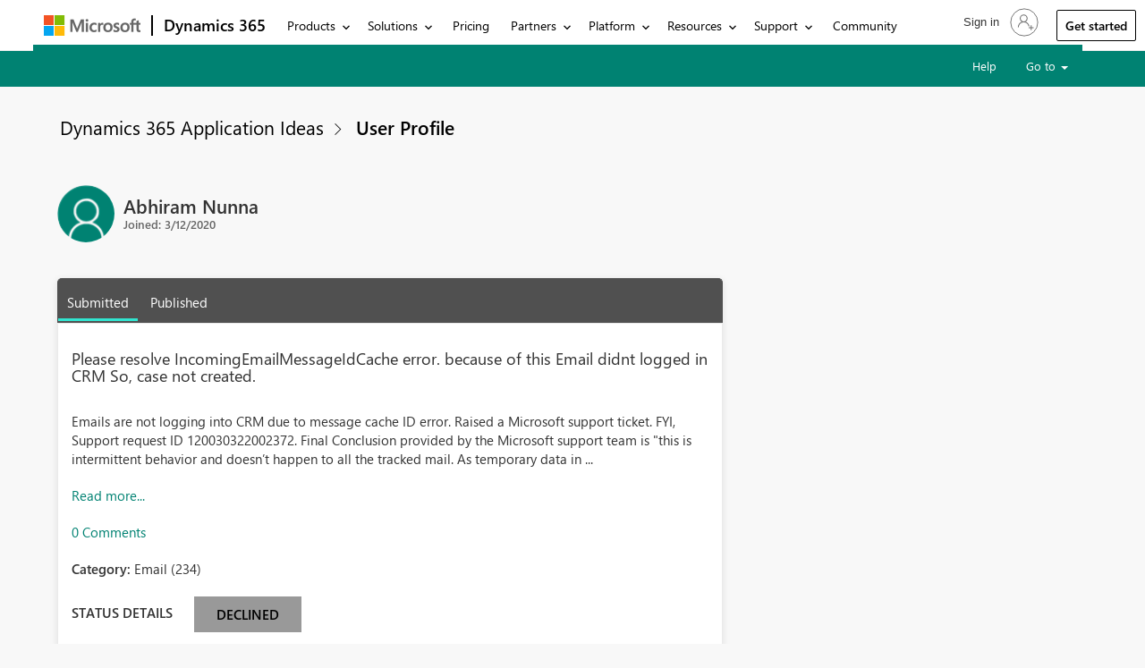

--- FILE ---
content_type: text/css; charset=utf-8
request_url: https://experience.dynamics.com/insider.css?1645424917000
body_size: 2694
content:
#insider-legal {
	font-size: 14px;
	max-height: 500px;
	overflow-y: scroll;
	border: 1px solid #ddd;
	padding: 20px;
}

body {
	font-family: "Segoe UI","Segoe UI Web Regular","Segoe UI Symbol","Helvetica Neue","BBAlpha Sans","S60 Sans",Arial,sans-serif;
}

.container {
	width:90%;
	max-width:1600px;
	padding:0;
}

@media(max-width:898px) {
  .section-landing .container {
  	padding-top: 50px;
  }
  .section-landing .row > div .section-landing-heading {  	
	font-size: 3.5rem;
  }
 .section-landing-heading,
 .section-landing-sub-heading,
 .section-text {
 	width:90% !important;
 	position:relative;
 }
 .triangles-container {
 	display: none;
 }
}

.navbar-insider {
	background-color:rgba(0, 0, 0, 0.0) !important;
	display: none;
}

#meControl {
	font-family: "Segoe UI","Segoe UI Web Regular","Segoe UI Symbol","Helvetica Neue","BBAlpha Sans","S60 Sans",Arial,sans-serif;
    font-size: 86%;
}

#meControl .dropdown-menu {
	font-size:14px;
}

#meControl > a {
	padding: 0 10px;
	line-height: 48px;
	display: block;
}

.theme-dark .dropdown-menu {
	background-color: #1a1a1a;
}

.theme-dark .dropdown-menu>li>a:focus, .theme-dark .dropdown-menu>li>a:hover {
    background-color: #262626;
}

#user-links {
	display: none;
}

.panel-success>.panel-heading,.actions .btn-primary {
    color: #000;
    background-color: #00b7c3;
    border-color: #00b7c3;
}
#searchbtn{
	border: 1px 1px 1px 0;
	border-style:solid;
	border-color:#ccc
}

.tab-content,#feedbacksummary{
	margin: 0 0 20px 0;
}
.tab-content-list{
  margin:20px 0 15px 0;
}
#createcomment{
	background-color:#002050;
	color:white;
	cursor:pointer;
	border-color:#002050;
}
#createcomment span{
	color:white
}
#createcomment span:hover{
	color:#00b7c3
}
#createcomment a:hover{
	text-decoration:none     
}
.actions .btn-primary:hover{
	background-color:#002050;
	color:white;
	border-color:#002050;
}

.page_section {
	max-width: 1920px;
	margin: 0 auto;
}

.page_section .row {
	padding-bottom: 0 !important;
}

.page_section h1 {
	font-size: 2em !important;
	font-weight: 400 !important;
}

.triangles-container {
	overflow:hidden; 
	position:absolute; 
	bottom:0; 
	width:100%;
}

.triangles-container img {
	width:100%;
	height:auto;
}

.blue-container {
	position: relative;
    padding-bottom: 145px;
    color: #FFFFFF;
    background: #002050;
    text-align: center;
}

.blue-container h2 {
	color: #fff !important;
}

.teal-container {
	background-color: #0da5b3;
    text-align: center;
    position: relative;
    padding: 0 4% 55px 4%;
    margin-top: -1px;
}

.teal-container h2 {
	color: #000;
}

.gray-container {
	position: relative;
	padding-bottom: 145px;
	color: #000;
	background: #F1F1F1;
	/* text-align: center; */
}

.section-insider-landing {
    background: linear-gradient(rgba(0, 0, 0, 0.6), rgba(0, 0, 0, 0.6)), url(/hero-2.jpg) no-repeat center;
    background-size: cover;
}

.section-text {
	position:absolute;
	top: 30%;
	text-align: left;
	transform: translateY(-30%);
	width: 40%;
	color: #fff;
	z-index:1;
}

.section-text .btn {
	margin-top: 10px !important;
}

.section-text h4 {
	color: #fff;
}

.section-text .list-group-item {
	background-color: transparent;
	border: 0;
	padding: 5px 0;
	/* border-top: 1px solid #666666; */
}

.section-text .list-group-item a {
	color: #fff;
	text-decoration: underline;
	font-weight: 700;
}

.section-text .list-group-item .content-metadata {
	margin-left:2px;
}

.section-text .list-group
.section-text .btn {
	margin-top: 0 !important;
}

.page_section .btn {
	margin-top: 10px !important;
}

.page_section .btn-block {
	padding: 20px;
}

.dashboard-side .btn-block{
	padding:9px;
}

a.home-link-tile {
	padding: 40px 20px;
	font-size: 15px;
	font-weight: 500;
	display: block;
	font-family: "Segoe UI","Segoe UI Web Regular","Segoe UI Symbol","Helvetica Neue","BBAlpha Sans","S60 Sans",Arial,sans-serif;
}

a.home-link-tile .glyphicon {
	display: block;
	font-size: 28px;
	padding-bottom: 10px;
}

 .blue-container a.home-link-tile {
 	margin-top: 25px;
 }

.blue-container a.home-link-tile {
	background-color:rgba(255, 255, 255, 0.10);
	color: #fff;
	text-decoration: none;
}

.blue-container a.home-link-tile:hover {
	background-color:rgba(255, 255, 255, 0.15);
	color: #fff
	text-decoration: none;
}

.navbar-nav {
    float: none;
    margin: auto auto;
    clear: both;
}

h2.c-heading-2 {
    font-size: 46px !important;
    line-height: 56px;
    padding: 37px 0 3px;
    letter-spacing: -.01em;
    font-weight: 100;
}

.featureBlock .icon-container{
	text-align:center;
}

.featureBlock .icon-container img{
	height:4.5em;
}

.featureBlock .heading
{
    font-size: 20px;
    line-height: 24px;
    padding: 35px 0 5px;
    font-weight: 200;
	text-align:center;
}
.featureBlock .text
{
    font-size: 15px;
    line-height: 20px;	
	text-align:center;
}  

.navbar-toggle {
    background-color: #00b7c3;
}
.navbar-inverse .navbar-toggle:hover, .navbar-inverse .navbar-toggle:focus {
    background-color: #fff;
}
.navbar-inverse .navbar-toggle .icon-bar {
    background-color: #002050;
}

.featureBlock {
	width: 80%;
	margin: 0 auto;
	margin-bottom:30px;
}

.feature-2{
    background-color: #80dbe1;
    margin: 0px 0px 54px 0px;
    position: relative;
    text-align: center;
    padding: 30px 22px 10px;
    margin-top: 50px;
}

.feature-2 .img-ctn{
	position: absolute;
    top: -50px;
    left: 0%;
    width: 100%;
    text-align: center;
}

.feature-2 .img-ctn img{
	width:100px;
	height:100px;
}

.feature-2 .heading{
    line-height: 20px;
    padding: 12px 0 0;
    margin-top: 10px;
	font-size:13;
}

.feature-2 hr{
	width: 70%;
    border: 1px solid #0078D7;
    border-top-width: 0px;
}
.feature-2 .text{
	min-height:60px;
	font-size: 12px;
}

.sub-heading {
    font-weight: 200;
    /* width: 60%; */
    /* margin: 0 auto; */
    padding: 30px 0;
}

.dashboard-side h4 {
	margin: 20px 0;
	border-bottom: 2px solid #666;
	padding-bottom: 5px;
}

.dashboard-feedback-panel {

margin: 25px 0;
}

.dashboard-feedback-panel > h4 {
	margin-bottom:5px;
}

.dashboard-feedback-panel .list-group {
	margin:0;
	padding:0;
}

.dashboard-feedback-panel .list-group-item {
	background-color: transparent;
	border: none;
	padding: 10px;
}

.dashboard-feedback-panel .list-group-item:hover {
	background-color: rgba(0,0,0,0.05);
}

.dashboard-feedback-panel .list-group-item h4 {
	border-bottom-color: #ccc;
	font-weight: 400;
	margin:0 0 5px;
	font-size: 16px;
	color: #0078D7;
}

.dashboard-feedback-panel .list-group-item abbr {
	margin-bottom:5px;
	display: inline-block;
	border:none;
}

.dashboard-forum-panel .panel-default > .panel-heading {
	background-color: #002050;
}

.dashboard-side-forum-panel .panel-default > .panel-heading {
	background-color: #00b7c3;
}

.dashboard-forum-panel .panel-default > .panel-heading h4 {
	color: #fff;
}

a {
	color: #0078D7;
}


.dashboard-program-panel .btn {
	margin: 0 !important;
}

.dashboard-program-panel .list-group-item {
	margin-bottom:10px;
}

.dashboard-program-panel .list-group-item-text {
	font-size: 13px;
}

.dashboard-program-panel .list-group h4 .label {
	font-size: 12px;
	float: right;
}

.dashboard-program-panel .search-panel {
	margin-bottom:10px;
}

.panel-success>.panel-heading,
    .actions .btn-primary {
        color: #000;
        background-color: #00b7c3;
        border-color: #00b7c3;
    }
    .comments,.addcomments{
      background-color:white;
      padding:20px
    }
    
    .feedback-filter .input-group{
      width:100%;
    }
    
    .add-a-comment{
      height: 50px;
      background-color: white;
      color: #06206d;
    }
    
    .addcomments-btn{
     background-color:white;
     padding:0 20px 20px 20px;
    }
    
    .addcomments{
      margin:0 0 15px 0;
      display:none;
    }
    #searchbtn {
        border: 1px 1px 1px 0;
        border-style: solid;
        border-color: #ccc
    }
    .tab-content,
    #feedbacksummary {
        margin: 0 0 20px 0;
        overflow:hidden;
    }
    .tab-content-list {
        margin: 20px 0 15px 0;
    }
    #createcomment {
        background-color: #002050;
        color: white;
        cursor: pointer;
        border-color: #002050;
    }
    #createcomment span {
        color: white
    }
    #createcomment span:hover {
        color: #00b7c3
    }
    #createcomment a:hover {
        text-decoration: none
    }
    .actions .btn-primary:hover {
        background-color: #002050;
        color: white;
        border-color: #002050;
    }
    .insider-page-header h1 {
        font-size: 62px;
        margin: 0 0 25px 0;
    }
    .breadcrumb>li+li:before {
        content: " / ";
        padding: 0 5px;
        color: #666;
    }
    .tab-content {
        background-color: white !important;
        margin: auto;
        padding: 20px;
    }
    .breadcrumb .active {
        color: #00829b;
    }
    a {
        color: #00748b;
    }
    a:hover {
        color: #00829b;
    }
    .container-fluid {
        background-color: white;
    }
    .tab-content {
        min-height: 350px;
    }
    .tab-list {
        min-width: 150px;
        text-align: center;
        font-size: 16px;
    }
    .tab-list a {
        color: #666;
        border: 0px;
        margin: 0 !important;
    }
    .modal-dialog {
        width: 70%
    }
    .modal-body {
        padding: 0 30px 0 30px;
    }
    .nav-tabs>li.active>a,
    .nav-tabs>li.active>a:hover,
    .nav-tabs>li.active>a:focus {
        background-color: transparent !important;
        border-bottom: 4px solid #00b7c3 !important;
        color: #00b7c3 !important;
        cursor: pointer !important;
        border: 0;
    }
    .nav-tabs>li>a:hover {
        background-color: transparent !important;
        border-bottom: 4px solid #717171 !important;
    }
    .nav-tabs>li>a {
        border: 0;
    }
    #feedbacksummary {
        margin: 15px 0 20px 0;
    }
    #feedback-search {
        margin: 25px 0px 25px 0px;
        padding: 20px 20%;
    }
    .tab-list a:active {
        background-color: transparent;
    }
    .breadcrumb {
        background-color: transparent;
    }
    #query,
    #searchbtn {
        height: 40px
    }
    .nav-tabs {
        border-bottom: none;
    }
    .btn-create-form,
    .voting-well a.active,
    .actions .btn-primary,
    .load-more-btn:hover,
    .load-more-btn:focus,
    .load-more-btn:active{
        background-color: #008272;
        border-color: #008272;
        color: white;
    }
    .btn-create-form:hover,
    .btn-create-form:focus,
    .btn-create-form:active,
    .voting-well a.active:hover,
    .actions .btn-primary:hover,
    .actions .btn-primary:focus,
    .actions .btn-primary:active,
    .load-more-btn{
        background-color: #00665a;
        border-color: #00665a;
        color: white;
    }
    .voting-well {
        border: none;
        margin-top: 0;
        padding: 4px 0;
        text-align: center;
        width: 44px;
        float: left;
    }
    #loader{
      display:none;
    }
    
    #loader {
  position: absolute;
  left: 50%;
  top: 50%;
  z-index: 1;
  width: 75px;
  height: 75px;
  margin: -25px 0 0 -25px;
  border: 6px solid #f3f3f3;
  border-radius: 50%;
  border-top: 6px solid #002050;
  width: 45px;
  height: 45px;
  -webkit-animation: spin 2s linear infinite;
  animation: spin 2s linear infinite;
}

@-webkit-keyframes spin {
  0% { -webkit-transform: rotate(0deg); }
  100% { -webkit-transform: rotate(360deg); }
}

@keyframes spin {
  0% { transform: rotate(0deg); }
  100% { transform: rotate(360deg); }
}

/* Add animation to "page content" */
.animate-bottom {
  position: relative;
  -webkit-animation-name: animatebottom;
  -webkit-animation-duration: 1s;
  animation-name: animatebottom;
  animation-duration: 1s
}

@-webkit-keyframes animatebottom {
  from { bottom:-100px; opacity:0 } 
  to { bottom:0px; opacity:1 }
}

@keyframes animatebottom { 
  from{ bottom:-100px; opacity:0 } 
  to{ bottom:0; opacity:1 }
}
    
    .well .btn-default {
        border: transparent;
    }
    .idea-container {
        margin: 0 0 20px 62px;
    }
    .well {
        background-color: transparent;
        box-shadow: none;
    }
    .voting-well a {
        margin: 0;
    }
    
    .filter-tab{
      margin:0;
      border-bottom:1px solid;
    }
    
    .add-a-comment{
      margin-bottom:20px;
    }
    
    .text-indent{
      text-indent: 20px;
    }
    
    #filter-clear-text:hover{
      cursor:pointer;
    }
    #filter-clear{
      display:none;
    }
    
    #filter-clear-btn {
  border-radius: 4px;
  background-color: #002050;
  border: none;
  color: #FFFFFF;
  text-align: center;
  font-size: 15px;
  transition: all 0.5s;
  cursor: pointer;
  margin: 5px;
}

#filter-clear-btn span {
  cursor: pointer;
  display: inline-block;
  position: relative;
  transition: 0.5s;
}

#filter-clear-btn span:after {
  content: 'X';
  position: absolute;
  opacity: 0;
  top: 0;
  right: -20px;
  transition: 0.5s;
}

#filter-clear-btn:hover span {
  padding-right: 25px;
}

#filter-clear-btn:hover span:after {
  opacity: 1;
  right: 0;
}
    
    
    
    @media only screen and (max-width: 990px) {
        .insider-page-header h1 {
            font-size: 46px;
        }
        .tab-list {
            min-width: 100px;
            font-size: 14px;
        }
        #feedback-search {
            padding: 0;
        }
        .category-filter,
        .feedback-filter .input-group {
            margin: 0 0 20px 0;
        }
        #filter-clear{
        margin-bottom:20px;
        }
    }
    @media (max-width: 767px) {
        .breadcrumb {
            display: none;
        }
    }

--- FILE ---
content_type: text/css; charset=utf-8
request_url: https://experience.dynamics.com/ideas/ideas.css?1634632830000
body_size: 3324
content:
.mscom-header {
 height: 50px;
}

.container {
  margin-top: 10px;
  padding-right: 15px;
  padding-left: 15px;
  font-family: wf_segoe-ui_normal,"Segoe UI","Segoe WP",Tahoma,Arial,sans-serif;
}

ul.ideas li:nth-child(odd){
  clear:both;
}

li a {
  margin-left: 0;
}

.breadcrumb > li a, .breadcrumb > li a:hover {
    color: #0EBCF8;
}

.breadcrumb > .active {
    font-weight: normal;
}

.form-search input[type="text"] {
    font-size: 18px;
    font-style: italic;
    font-weight: 300;
    -webkit-appearance: none;
}

.nav-tabs>li.active>a,
.nav-tabs>li.active>a:hover,
.nav-tabs>li.active>a:focus {
  background-color: #fff !important;
  border-bottom: 1px solid transparent !important;
  color: #555 !important;
  cursor: default !important;
}
.nav-tabs>li>a:hover {
  background-color: #fff !important;
  border-bottom: 1px solid transparent !important;
}

.bottom-break,
.ideas-nav {
	margin-bottom: 20px;
}

.validation-summary-valid {
	display: none;
}

.filter-dropdown {
	float: right!important;
}

.voting-well {
	float: left;
	margin-top: 6px;
	padding: 9px 0;
	text-align: center;
	width: 44px;
}

.voting-well h4 {
	margin: 5px 0;
}

div.modal-vote {
	display: none;
	width: auto !important;
	margin: 0 !important;
}

.modal-backdrop {
	opacity: 0.1 !important;
	filter:alpha(opacity=10) !important;
}

.idea-container {
	margin: 0 0 20px 62px;
}

.idea-container > h2 {
	margin: 0;
}

.idea-container > h3 {
	font-size: 18px;
	/*line-height: 30px;
	margin: 0;*/
}

#create-idea,
#comments,
#ideas > li {
	clear: both;
}

#comments > ul > li {
	margin-bottom: 20px;
}

.user-idea-details {
	display: inline-block;
	margin-bottom: 3px;
}

@font-face {
  font-family: 'wf_segoe-ui_Semibold';
  src: url('//c.s-microsoft.com/static/fonts/segoe-ui/west-european/Semibold/latest.eot');
  src: local("Segoe UI Semibold"),local("Segoe Semibold"),local("Segoe WP Semibold"),url('//c.s-microsoft.com/static/fonts/segoe-ui/west-european/Semibold/latest.eot?#iefix') format('embedded-opentype'), url('//c.s-microsoft.com/static/fonts/segoe-ui/west-european/Semibold/latest.woff') format('woff'), url('//c.s-microsoft.com/static/fonts/segoe-ui/west-european/Semibold/latest.ttf') format('truetype'), url('//c.s-microsoft.com/static/fonts/segoe-ui/west-european/Semibold/latest.svg#web') format('svg');
  font-weight: normal;
  font-style: normal; 

}
body {
    padding-top: 0px;
}

.notfirst {
    border-left: 1px solid;
    padding-left: 8px;
}

.page-heading {
    margin-bottom: 0;
	font-size: 3.12em;
	vertical-align: baseline;
}

.container .row .page-heading .container {
	padding-left: 0;
}

.btn, .panel, 
.table, .label, 
.form-control, 
.nav-tabs>li>a
{
	border-radius: 0;
}

.page-header {
	border-bottom: none;
	margin-bottom: 0;
}
.page-copy {
    margin-bottom:20px;
}
.msip-logo {
    margin-top:20px;
}
.navbar-default .navbar-nav>li>a {
    color: #fff;
}

.navbar-default .navbar-nav>.active>a,
.navbar-default .navbar-nav>.active>a:focus,
.navbar-default .navbar-nav>.active>a:hover,
.navbar-default .navbar-nav>li>a:focus,
.navbar-default .navbar-nav>li>a:hover{
    color:#337ab7;
    text-decoration:none;
    background-color:transparent
}

.breadcrumb {
	background-color: white;
	padding-left: 0;
    margin-top:30px;
}
.notifications {
     font-size:18px;
}
.navbar {
    min-height:0;
}

.navbar-default {
    background-color:transparent;
    border-color:transparent;
}
navbar-fixed-top {
    top:auto;
}

.panel-default > .panel-heading {
	background-color: #232122;
	color: #ffffff;
}

.masthead{
    padding-bottom:10px;
    height:150px;
    background: url(~/header-bkgrnd.png);
    background-repeat:no-repeat;
    background-position: center top;
    background-size:cover;
}

.navbar-header h3, 
.masthead h3 {
    color:#fff;
    margin-bottom:0;
    font-weight:400;
}
.toolbar {
    margin-right:-15px;
}
.toolbar .avatar {
    margin-top:24px;
}
.toolbar .btn-default, 
.toolbar .btn-primary {
    background-color:transparent;
    border-color:transparent;
    color:#fff;
    text-transform:uppercase;
}
.dropdown-menu {
    z-index:10000;
}
.fa-sign-in, 
.fa-sign-out {
    display: none;
}
.navbar-toggle {
    margin-top:20px;
}
.navbar-fixed-top {
    position:relative; /* running static on desktop and fixed on smaller devices */
    }
.primary-nav {
    position:relative;
    text-transform:uppercase;
}
.primary-nav ul {
    position: absolute;
    top: -78px;
    right: -15px;
}
.primary-nav .nav > li > a, 
.primary-nav .nav > li > a {
    color:#fff;
    padding: 0 18px;
    border-right:1px solid #fff;
    font-size:16px;
}
.primary-nav .nav > li.active a {
    color:#0EBCF8;
}
.primary-nav .nav > li > a:focus, 
.primary-nav .nav > li > a:hover {
    background-color:transparent;
}
.primary-nav .nav > li:last-child > a {
    padding: 0 15px 0 18px;
    border-right:transparent;
}

.navbar-default .navbar-toggle:focus, 
.navbar-default .navbar-toggle:hover {
    background-color: transparent;
}
.panel {
    background-color:transparent;
    -webkit-box-shadow: none;
    box-shadow: none;
}
.panel-body {
        padding: 15px 0;
}
.panel-default {
    border-color:transparent;
}
img#toggle-show-img,
img#toggle-hide-img {
    cursor:pointer;
}
a.btn-primary[href="#add-comment"] {
    margin-top:5px;
}
/* ideas, forum */
.hero-ideas, 
.hero-forum {
    width: 100%;
    height: 410px;
    position: absolute;
    background: url(~/msip-banner_msIdeas.jpg);
    background-size: cover;
    background-position:bottom left;
    background-repeat: no-repeat;
    left: 0;
    top: 0;
    z-index: -1;
}
.hero-ideas:after, 
.hero-forum:after {
    clear:both;
}
.hero-forum {
    background-size: cover;
    background-repeat: no-repeat;
    /*top:80px;*/
}
.hero-ideas:first-of-type + div, 
.hero-forum:first-of-type + div {
    color:#fff;
    height:320px;
    font-size:1.3em;
    display: -webkit-box; /* OLD - iOS 6-, Safari 3.1-6 */
    display: -moz-box; 
    display: -ms-flexbox; /* TWEENER - IE 10 */
    display: -webkit-flex;
    display:flex;
    -webkit-box-align: center;
    -webkit-flex-align: center;
    -ms-flex-align: center;
    -webkit-align-items: center;
    align-items:center;
}
.hero-forum:first-of-type + div {
    height:318px;
}
.hero-ideas:first-of-type + div h1,
.hero-forum:first-of-type + div h1 {
    font-size: 1em!important;
    text-transform: uppercase!important;
    font-weight: 400!important;
    color: #fff!important;
    padding: 0;
    margin: 0;
}

.hero-ideas:first-of-type + div .page-heading, 
.hero-forum:first-of-type + div .page-heading,
.hero-ideas:first-of-type + div .page-header, 
.hero-forum:first-of-type + div .page-header {
     margin:0;
     padding:0;
}
.form-control {
    box-shadow: none;
}
.form-control:focus {
    border-color:#ccc;
    outline:none;
    -webkit-box-shadow: none;
    outline-color:transparent;
    box-shadow: none;
}

.form-search .input-group, 
.form-search input {
    max-width:540px;
    z-index:0;
}
.hero-ideas:first-of-type + div .form-search .input-group, 
.hero-ideas:first-of-type + div .form-search input {
    margin:0 auto;
}
.form-search input[type="text"] {
    font-size:18px;
    font-style:italic;
    font-weight:300;
    -webkit-appearance: none;
}
.form-search .btn-default {
    background-color:#fff;
    border-top:1px solid #ccc;
    border-right:1px solid #ccc;
    border-bottom:1px solid #ccc;
    border-left:transparent;
}
form .control-label {
    font-weight:400;
}
.search-results h2, 
.search-results h3 {
    font-size:24px;
    font-weight:400;
}
.search-results h3,
.activity-list h3 {
    font-size:18px;
}
.btn-primary, 
.btn-info {
    background-color: #0ebcf8;
    color: #fff;
    text-transform: uppercase;
    border-color:transparent;
}
.btn-primary:hover, 
.btn-info:hover {
    background-color: #31aad7;
    color: #fff;
    border-color:transparent;
}

.list-group-item.active, 
.list-group-item.active:focus, 
.list-group-item.active:hover {
    background-color: #0ebcf8;
    border-color: #0ebcf8;
}
.voting-well {
	border: none;
    margin-top:0;
    padding:4px 0;
}
.well {
    background-color:transparent;
    box-shadow:none;
}
.well h4 {
    font-size:16px;
    color:#03749c;
    font-weight:400;
}
.well .btn-default {
    border:transparent;
}
.well .fa {
    font-size: 15px;
    color: #9e9e9e;
}
.well .btn-info .fa {
    color:#fff;
}
.ideas.list-unstyled {
    margin-left:-15px;
    margin-top:35px;
}
.ideas.list-unstyled li {
     padding-bottom:50px;
}
.votes-tracking>div {
    padding:20px;
    background-color:#03749c;
    text-align:center;
    max-width:177px;
    margin:0 10px 10px 0;
}
.votes-tracking div a {
    color:#fff;
}
.votes-tracking div div {
    font-size: 4em;
    font-weight:300;
    color:#fff;
}
.panel>.list-group .list-group-item {
    border-bottom:none;
}
.sidebar {
    background-color:#fcfcfc;
}
.sidebar .ql-header {
    margin-left:15px;
    padding-top:20px;
    font-size:21px;
}
.sidebar .ql-header.list-group-item-heading {
    padding-top:0;
}
.clear-right {
    clear:right;
}
.badge {
    background-color:#03749c;
}
ul.no-indent {
    padding-left:20px;
    margin-top:35px;
}

.table>tbody>tr>td, .table>tbody>tr>th, .table>tfoot>tr>td, .table>tfoot>tr>th, .table>thead>tr>td, .table>thead>tr>th {
    border-top: transparent;
}
.microsoft-blue-background {
	line-height: 1.1;
}

.microsoft-blue-background a, 
.microsoft-blue-background a:active, 
.microsoft-blue-background a:hover, 
.microsoft-blue-background a:focus, 
.microsoft-blue-background a:visited{
	color: #002050;
	text-decoration: underline;
}

.idea-show-more a, 
.idea-show-more a:active, 
.idea-show-more a:hover, 
.idea-show-more a:focus, 
.idea-show-more a:visited{
	color: #002050;
}

.idea-copy, .idea-partial-text {
  max-height: 68px; /* 4.2em; exactly three lines */
  overflow: hidden;
  width: 100%;
}

abbr[data-original-title],abbr[title]
{
	text-decoration: none;
}

.idea-signin {
	margin-bottom: 16px !important;
}

.pagination>.active>a, 
.pagination>.active>a:focus, 
.pagination>.active>a:hover, 
.pagination>.active>span, 
.pagination>.active>span:focus, 
.pagination>.active>span:hover {
    color: #1a1a1a;
    background-color: transparent;
    border-color: transparent;
}
.pagination>li>a, 
.pagination>li>span {
    border: transparent;
}
.footer {
    background-color:#1a1a1a;
    color:#fff;
}
.footer #bottomblocks {
     margin-top: 40px; 
     margin-bottom: 250px;
}
.footer #bottomblocks div {
    margin-top:20px;
}
.footer a {
    color:#fff;
}
.footer h3 {
    font-weight:300;
    font-size:1.57em;
}
.footer #links {
    background-color:#000;
    padding:4px 0;
    color:#9a9a9a;
    font-size:14px;
}
.footer #links a, .footer .social-icons a {
    color:#9a9a9a;
}
.footer .social-icons {
    padding: 30px; 
    margin-left:auto;
    margin-right:auto;
}
.footer .social-icons img {
    padding: 0 7px;
}
.footer .social-icons:first-child div {
    text-align:right;
}
.footer .social-icons:last-child div {
    text-align:left;
    padding-top:4px;
}
a {
    color:#0EBCF8;
}
a:hover {
    color:#31AAD7;
}
.btn-primary a {
    color:#fff;
}
.btn-primary a:hover {
    text-decoration:none;
}
a#categorylink {
    color:#333;
}
.navbar-left h3 a, .masthead h3 a {
    color:#fff;
}
.navbar-left h3 a:hover, .masthead h3 a:hover {
    text-decoration:none;
}
.footer #bottomblocks a:hover {
    color:#fff;
    text-decoration:none;
}
.header-navbar {
        z-index:1000;
    }
ul.ideas h3
{
	font-size:1.5em;
}
@media (max-width: 991px) { /* trigger collapsed menu early to allow for additional nav items */

    .header-navbar .username {
        display: inline-block;
        text-transform: uppercase;
    }

    .navbar-header {
        margin-left: 0;
        margin-right: 0;
        float: none;
    }

    .navbar-toggle {
        display: block;
    }

    .navbar-collapse.collapse {
        display: none !important;
    }

    .navbar-nav {
        float: none !important;
        margin: 7.5px -15px;
        font-size:14px;
    }

    .navbar-default .navbar-collapse {
        border-top: 1px solid #e7e7e7;
    }

    .navbar-collapse {
        margin-top: 10px;
        padding-left: 0;
    }
    .navbar-collapse .navbar-left {
        text-transform:uppercase;
    }
    .navbar-nav > li {
        float: none;
    }
    .navbar-nav > li:first-child {
        margin-bottom:5px;
    }
    .navbar-nav > li > a {
        padding-top: 10px;
        padding-bottom: 10px;
    }

    .collapse.in {
        display: block !important;
    }

    .navbar-header {
        margin-left: 0;
        padding-bottom: 20px;
    }
   
    .navbar-default .navbar-nav>.open>a, .navbar-default .navbar-nav>.open>a:focus, .navbar-default .navbar-nav>.open>a:hover {
        color: #fff;
        background-color: transparent;
    }
    .navbar-nav .open .dropdown-menu>li>a {
        color: #fff;
        text-transform:uppercase;
         line-height: 20px;
         padding: 10px 15px 10px 25px;
    }
    .primary-nav {
        clear:both;
    }
    .primary-nav ul {
        position: relative;
        top:0;
        width:90%;
        margin-left:-15px;
    }
    .primary-nav {
        margin:0 0 0 -10px;
    }
    .primary-nav .nav > li, .primary-nav .nav > li {
        padding-bottom:5px;
    }
    .primary-nav .nav > li > a, .primary-nav .nav > li > a {
       border-right:transparent;
    }
    .navbar-fixed-top {
        position:fixed;
    }
    .primary-nav .nav > li > a, .primary-nav .nav > li > a {
        padding:10px;
        font-size:14px;
        border-right:transparent;
    }
    .primary-nav .nav > li:last-child > a {
        padding:10px 15px 0 10px;
    }
    .navbar-default {
        background-color:#232122;
    }
    div.hero-forum[style="background-image:url('~/social-engagement.jpg')"] { 
        background-position: center center;
    }
}

@media (max-width: 991px) and (max-device-width: 991px){
        .dropdown-menu {
        position: relative;
        background-color: transparent;
        -webkit-background-clip: padding-box;
        background-clip: padding-box;
        border: 1px solid transparent;
        border-radius: 0;
        -webkit-box-shadow: none;
        box-shadow: none;
    }

    .dropdown-menu .divider {
        display: none;
    }

    .dropdown-menu > li:hover, .dropdown-menu > li > a:focus, .dropdown-menu > li > a:hover {
        color: #fff;
        background-color: transparent;
        text-decoration: none;
    }
    .dropdown-menu > li > a:hover {
        color:#337ab7;
    }
}

@media (max-width:768px) {
    .votes-tracking>div {
        max-width:165px;
    }
}
@media (max-width:767px) {
    .container>.navbar-header {
        margin-left:-15px;
        margin-right:-15px;
    }
    .navbar-default {
        background-color: #232122;
    }
    
    .navbar-default .navbar-collapse {
        border-top: 1px solid #e7e7e7;
        margin-left:-15px;
    }  
    .navbar-left {
        margin-left:15px;
    }
    .navbar-nav {
        float: none!important;
        margin: 7.5px 0;
    }
    .primary-nav {
        margin:0 0 0 5px;
    }
    .hero-ideas:first-of-type + div h1, 
    .hero-forum:first-of-type + div h1 {
        font-size:.7em;
    }
    .hero-ideas, 
    .hero-forum {
        background-position: -300px -80px;
    }
    div.hero-forum[style="background-image:url('~/social-engagement.jpg')"] { 
        background-position: center -80px;
    } 
    .hero-forum:first-of-type + div {
        height:250px;
    }

    .hero-ideas:first-of-type + div {
        height:280px;
    }
    .hero-ideas:first-of-type + div p {
        font-size:.8em;
    }
    .navbar-collapse .navbar-left {
        padding-bottom:0;
        text-transform:uppercase;
        margin-left:0;
    }
    .navbar-default .navbar-nav>.open>a, .navbar-default .navbar-nav>.open>a:focus, .navbar-default .navbar-nav>.open>a:hover {
        color: #fff;
        background-color: transparent;
    }
    .navbar-default .navbar-nav .open .dropdown-menu>li>a {
        color: #fff;
    }
    .navbar-default .navbar-nav .open .dropdown-menu>li>a:hover {
        color: #337ab7;
    }
    .navbar-nav {
        margin: 7.5px 0;
    }
    
    .panel-body {
        padding: 15px 0;
    }
    .view-grid {
        -webkit-overflow-scrolling: touch;
    }
    .footer .social-icons:first-child div {
        text-align:center;
}
    .footer .social-icons:last-child div {
        text-align:center;
    }
}

@media (max-width:375px) {
    .hero-ideas:first-of-type + div {
        height:300px;
    }
    .hero-forum:first-of-type + div {
        height:240px;
    }
    .votes-tracking>div {
        max-width:160px;
    }
}

@media (min-width: 768px) {
    .container {
        width: 750px
    }
}

@media (min-width: 992px) {
    .container {
        width: 970px
    }
}

@media (min-width: 1200px) {
    .container {
        width: 1170px
    }
}

.search-checkboxes label{
 font-weight: normal;
 margin-left: 5px;
}

--- FILE ---
content_type: text/css; charset=utf-8
request_url: https://experience.dynamics.com/ideas/ideas-refresh.css?1744003099000
body_size: 7131
content:
@charset "UTF-8";

@font-face {
    font-family: "MWF-MDL2";
    src: url("https://assets.onestore.ms/cdnfiles/external/mwf/long/v1/v1.27.0/fonts/MWFMDL2.woff") format("woff"), url("https://assets.onestore.ms/cdnfiles/external/mwf/long/v1/v1.27.0/fonts/MWFMDL2.ttf") format("truetype"), url("https://assets.onestore.ms/cdnfiles/external/mwf/long/v1/v1.27.0/fonts/MWFMDL2.svg") format("svg");
}

@font-face {
    font-family: "SegoeUI";
    src: local("Segoe UI"), url("//c.s-microsoft.com/static/fonts/segoe-ui/west-european/normal/latest.woff2") format("woff2"), url("//c.s-microsoft.com/static/fonts/segoe-ui/west-european/normal/latest.woff") format("woff"), url("//c.s-microsoft.com/static/fonts/segoe-ui/west-european/normal/latest.ttf") format("ttf");
    font-weight: 400;
}

@font-face {
    font-family: "SegoeUISemibold";
    src: local("Segoe UI Semibold"), url("//c.s-microsoft.com/static/fonts/segoe-ui/west-european/Semibold/latest.woff2") format("woff2"), url("//c.s-microsoft.com/static/fonts/segoe-ui/west-european/Semibold/latest.woff") format("woff"), url("//c.s-microsoft.com/static/fonts/segoe-ui/west-european/Semibold/latest.ttf") format("ttf");
    font-weight: 600;
}

@-webkit-keyframes spin {
    0% {
        -webkit-transform: rotate(0deg);
        transform: rotate(0deg);
    }

    100% {
        -webkit-transform: rotate(359deg);
        transform: rotate(359deg);
    }
}

@keyframes spin {
    0% {
        -webkit-transform: rotate(0deg);
        transform: rotate(0deg);
    }

    100% {
        -webkit-transform: rotate(359deg);
        transform: rotate(359deg);
    }
}

.spin-object {
    -webkit-animation: spin 1000ms infinite linear;
    animation: spin 1000ms infinite linear;
}

.ideas-glyph {
    font-family: "MWF-MDL2";
    text-decoration: none !important;
}

.ideas-glyph-chevron-down:before {
    content: "";
}

.ideas-glyph-chevron-right:before {
    content: "";
}

.ideas-glyph-chevron-left:before {
    content: "";
}

.ideas-glyph-search:before {
    content: "";
}

/**
 *  Mixins for providing the margins and padding for the ideas refresh changes
 *  Provides 
 *      1.  Horizontal, Vertical, Horizontal & Vertical Margin 
 *          Usage -> .m-h-{margin_in_pixels} , .m-v-{margin_in_pixels} , .m-a-{margin_in_pixels}

 *      2.  Horizontal, Vertical, Horizontal & Vertical Padding
 *          Usage -> .p-h-{margin_in_pixels} , .p-v-{margin_in_pixels} , .p-a-{margin_in_pixels}
 */
.p-v-0 {
    padding-top: 0px !important;
    padding-bottom: 0px !important;
}

.p-h-0 {
    padding-left: 0px !important;
    padding-right: 0px !important;
}

.p-t-0 {
    padding-top: 0px !important;
}

.p-b-0 {
    padding-bottom: 0px !important;
}

.p-l-0 {
    padding-left: 0px !important;
}

.p-r-0 {
    padding-right: 0px !important;
}

.p-a-0 {
    padding: 0px !important;
}

.p-v-5 {
    padding-top: 5px !important;
    padding-bottom: 5px !important;
}

.p-h-5 {
    padding-left: 5px !important;
    padding-right: 5px !important;
}

.p-t-5 {
    padding-top: 5px !important;
}

.p-b-5 {
    padding-bottom: 5px !important;
}

.p-l-5 {
    padding-left: 5px !important;
}

.p-r-5 {
    padding-right: 5px !important;
}

.p-a-5 {
    padding: 5px !important;
}

.p-v-10 {
    padding-top: 10px !important;
    padding-bottom: 10px !important;
}

.p-h-10 {
    padding-left: 10px !important;
    padding-right: 10px !important;
}

.p-t-10 {
    padding-top: 10px !important;
}

.p-b-10 {
    padding-bottom: 10px !important;
}

.p-l-10 {
    padding-left: 10px !important;
}

.p-r-10 {
    padding-right: 10px !important;
}

.p-a-10 {
    padding: 10px !important;
}

.p-v-15 {
    padding-top: 15px !important;
    padding-bottom: 15px !important;
}

.p-h-15 {
    padding-left: 15px !important;
    padding-right: 15px !important;
}

.p-t-15 {
    padding-top: 15px !important;
}

.p-b-15 {
    padding-bottom: 15px !important;
}

.p-l-15 {
    padding-left: 15px !important;
}

.p-r-15 {
    padding-right: 15px !important;
}

.p-a-15 {
    padding: 15px !important;
}

.p-v-20 {
    padding-top: 20px !important;
    padding-bottom: 20px !important;
}

.p-h-20 {
    padding-left: 20px !important;
    padding-right: 20px !important;
}

.p-t-20 {
    padding-top: 20px !important;
}

.p-b-20 {
    padding-bottom: 20px !important;
}

.p-l-20 {
    padding-left: 20px !important;
}

.p-r-20 {
    padding-right: 20px !important;
}

.p-a-20 {
    padding: 20px !important;
}

.p-v-30 {
    padding-top: 30px !important;
    padding-bottom: 30px !important;
}

.p-h-30 {
    padding-left: 30px !important;
    padding-right: 30px !important;
}

.p-t-30 {
    padding-top: 30px !important;
}

.p-b-30 {
    padding-bottom: 30px !important;
}

.p-l-30 {
    padding-left: 30px !important;
}

.p-r-30 {
    padding-right: 30px !important;
}

.p-a-30 {
    padding: 30px !important;
}

.p-v-40 {
    padding-top: 40px !important;
    padding-bottom: 40px !important;
}

.p-h-40 {
    padding-left: 40px !important;
    padding-right: 40px !important;
}

.p-t-40 {
    padding-top: 40px !important;
}

.p-b-40 {
    padding-bottom: 40px !important;
}

.p-l-40 {
    padding-left: 40px !important;
}

.p-r-40 {
    padding-right: 40px !important;
}

.p-a-40 {
    padding: 40px !important;
}

.p-v-60 {
    padding-top: 60px !important;
    padding-bottom: 60px !important;
}

.p-h-60 {
    padding-left: 60px !important;
    padding-right: 60px !important;
}

.p-t-60 {
    padding-top: 60px !important;
}

.p-b-60 {
    padding-bottom: 60px !important;
}

.p-l-60 {
    padding-left: 60px !important;
}

.p-r-60 {
    padding-right: 60px !important;
}

.p-a-60 {
    padding: 60px !important;
}

.m-v-0 {
    margin-top: 0px !important;
    margin-bottom: 0px !important;
}

.m-h-0 {
    margin-left: 0px !important;
    margin-right: 0px !important;
}

.m-t-0 {
    margin-top: 0px !important;
}

.m-b-0 {
    margin-bottom: 0px !important;
}

.m-l-0 {
    margin-left: 0px !important;
}

.m-r-0 {
    margin-right: 0px !important;
}

.m-a-0 {
    margin: 0px !important;
}

.m-v-10 {
    margin-top: 10px !important;
    margin-bottom: 10px !important;
}

.m-h-10 {
    margin-left: 10px !important;
    margin-right: 10px !important;
}

.m-t-10 {
    margin-top: 10px !important;
}

.m-b-10 {
    margin-bottom: 10px !important;
}

.m-l-10 {
    margin-left: 10px !important;
}

.m-r-10 {
    margin-right: 10px !important;
}

.m-a-10 {
    margin: 10px !important;
}

.m-v-15 {
    margin-top: 15px !important;
    margin-bottom: 15px !important;
}

.m-h-15 {
    margin-left: 15px !important;
    margin-right: 15px !important;
}

.m-t-15 {
    margin-top: 15px !important;
}

.m-b-15 {
    margin-bottom: 15px !important;
}

.m-l-15 {
    margin-left: 15px !important;
}

.m-r-15 {
    margin-right: 15px !important;
}

.m-a-15 {
    margin: 15px !important;
}

.m-v-20 {
    margin-top: 20px !important;
    margin-bottom: 20px !important;
}

.m-h-20 {
    margin-left: 20px !important;
    margin-right: 20px !important;
}

.m-t-20 {
    margin-top: 20px !important;
}

.m-b-20 {
    margin-bottom: 20px !important;
}

.m-l-20 {
    margin-left: 20px !important;
}

.m-r-20 {
    margin-right: 20px !important;
}

.m-a-20 {
    margin: 20px !important;
}

.m-v-30 {
    margin-top: 30px !important;
    margin-bottom: 30px !important;
}

.m-h-30 {
    margin-left: 30px !important;
    margin-right: 30px !important;
}

.m-t-30 {
    margin-top: 30px !important;
}

.m-b-30 {
    margin-bottom: 30px !important;
}

.m-l-30 {
    margin-left: 30px !important;
}

.m-r-30 {
    margin-right: 30px !important;
}

.m-a-30 {
    margin: 30px !important;
}

.m-v-40 {
    margin-top: 40px !important;
    margin-bottom: 40px !important;
}

.m-h-40 {
    margin-left: 40px !important;
    margin-right: 40px !important;
}

.m-t-40 {
    margin-top: 40px !important;
}

.m-b-40 {
    margin-bottom: 40px !important;
}

.m-l-40 {
    margin-left: 40px !important;
}

.m-r-40 {
    margin-right: 40px !important;
}

.m-a-40 {
    margin: 40px !important;
}

.m-v-60 {
    margin-top: 60px !important;
    margin-bottom: 60px !important;
}

.m-h-60 {
    margin-left: 60px !important;
    margin-right: 60px !important;
}

.m-t-60 {
    margin-top: 60px !important;
}

.m-b-60 {
    margin-bottom: 60px !important;
}

.m-l-60 {
    margin-left: 60px !important;
}

.m-r-60 {
    margin-right: 60px !important;
}

.m-a-60 {
    margin: 60px !important;
}

.flex-centered-items {
    display: flex;
    align-items: center;
}

.btn-ideas {
    display: inline-block;
    font-family: "SegoeUISemibold";
    font-weight: 600;
    font-size: 15px;
    line-height: 20px;
    color: #000;
    text-align: center;
    vertical-align: middle;
    user-select: none;
    background-color: transparent;
    border: 1px solid transparent;
    padding: 8px 12px;
    min-width: 120px;
    border-radius: 0;
}

    .btn-ideas:hover {
        text-decoration: underline;
    }

    .btn-ideas:active {
        transform: scale(0.95);
    }

    .btn-ideas:focus {
        text-decoration: none;
    }

    .btn-ideas:not(:disabled):not(.disabled) {
        cursor: pointer;
    }

.btn-ideas--light {
    background: #008272;
    color: #fff;
}

    .btn-ideas--light:disabled, .btn-ideas--light.disabled {
        background-color: #979797;
        color: #2b2b2b;
    }

    .btn-ideas--light:focus {
        outline: 2px dashed #000 !important;
        color: #fff;
    }

    .btn-ideas--light:hover:not(:disabled):not(.disabled) {
        background: #00665a;
        color: #fff;
    }

    .btn-ideas--light:active {
        outline: none !important;
        color: #fff;
    }

.btn-ideas--dark {
    background: #30e5d0;
    color: #000;
}

    .btn-ideas--dark:disabled, .btn-ideas--dark.disabled {
        background-color: #dadada;
        color: #5e5e5e;
    }

    .btn-ideas--dark:focus {
        outline: 2px dashed #fff !important;
        color: #000;
    }

    .btn-ideas--dark:hover:not(:disabled):not(.disabled) {
        background: #7beee1;
        color: #000;
    }

    .btn-ideas--dark:active {
        outline: none !important;
        color: #000;
    }

.btn-ideas--primary {
    background: #008272;
    color: #fff;
    border: 2px solid #fff;
}

    .btn-ideas--primary:disabled, .btn-ideas--primary.disabled {
        background-color: #dadada;
        color: #5e5e5e;
    }

    .btn-ideas--primary:focus {
        outline: 2px dashed #000 !important;
        color: #fff;
    }

    .btn-ideas--primary:hover:not(:disabled):not(.disabled) {
        background: #00665a;
        color: #fff;
    }

    .btn-ideas--primary:active {
        outline: none !important;
        color: #fff;
    }

.link-ideas {
    font-family: "SegoeUI";
    font-weight: 400;
    font-size: 15px;
    color: #008272;
    text-decoration: none;
    padding: 10px 0px;
    display: inline-block;
}

    .link-ideas:hover {
        text-decoration: underline;
    }

    .link-ideas:focus {
        outline: 2px dashed #000 !important;
    }

    .link-ideas:active {
        outline: none !important;
    }

.link-ideas--light {
    color: #008272;
    text-decoration: underline;
}
div[aria-label="Ideas Sub-Category Links"] div a{
    text-decoration : underline;
}
div[aria-label="Ideas Sub-Category Links"] div a:hover,
div[aria-label="Ideas Sub-Category Links"] div a:focus{
    color: #00748b;
}

    .link-ideas--light:hover {
        color: #008272;
    }

    .link-ideas--light:focus {
        color: #000;
        outline: 2px dashed #000 !important;
    }

    .link-ideas--light:active {
        color: #000;
        outline: none !important;
    }

    .link-ideas--light:visited {
        font-weight: 600;
    }

.link-ideas--dark {
    color: #fff;
}

    .link-ideas--dark:hover {
        color: #008272;
    }

    .link-ideas--dark:focus {
        color: #fff;
        outline: 2px dashed #fff !important;
    }

    .link-ideas--dark:active {
        color: #fff;
        outline: none !important;
    }

    .link-ideas--dark:visited {
        color: #c8c8c8;
    }

.link-ideas--primary {
    color: #fff;
}

    .link-ideas--primary:hover {
        color: #000;
    }

    .link-ideas--primary:focus {
        color: #fff;
        outline: 2px dashed #fff !important;
    }

    .link-ideas--primary:active {
        color: #fff;
        outline: none !important;
    }

    .link-ideas--primary:visited {
        color: #c8c8c8;
    }

.btn-ideas--dropdown {
    background: #fff;
    color: #000;
    border-radius: 0;
    font-size: 15px;
    text-overflow: ellipsis;
    overflow: hidden;
    box-sizing: border-box;
    min-width: 160px;
}

    .btn-ideas--dropdown:focus, .btn-ideas--dropdown:active, .btn-ideas--dropdown:hover {
        color: #000;
    }

    .btn-ideas--dropdown:hover {
        text-decoration: underline;
    }

    .btn-ideas--dropdown:focus {
        outline: 2px dashed #000 !important;
    }

    .btn-ideas--dropdown:active:focus {
        text-decoration: none;
        outline: none !important;
    }

    .btn-ideas--dropdown span.dropdown-text {
        width: 110px;
        display: block;
        float: left;
        font-size: 15px;
        text-overflow: ellipsis;
        overflow: hidden;
        font-weight: 400;
        white-space: nowrap;
    }

    .btn-ideas--dropdown span.dropdown-icon {
        font-weight: 400;
        display: inline-block;
        position: absolute;
        top: calc(50% - 6.5px);
        right: 10px;
        font-size: 13px;
        line-height: normal;
    }

.ideas-dropdown-menu {
    position: absolute;
    background-color: #fff;
    border: 1px solid #eaeaea;
    color: #000;
    border-radius: 0;
    font-family: "SegoeUI";
    font-size: 15px;
    letter-spacing: 1px;
    background-clip: padding-box;
    padding: 0;
}

    .ideas-dropdown-menu > li {
        padding: 10px 0px;
    }

        .ideas-dropdown-menu > li > a {
            margin: 0px;
        }

            .ideas-dropdown-menu > li > a:focus {
                outline: none !important;
            }

            .ideas-dropdown-menu > li:hover, .ideas-dropdown-menu > li > a:focus, .ideas-dropdown-menu > li > a:hover {
                color: #000;
                background-color: #eaeaea;
                text-decoration: underline;
                font-family: "SegoeUISemibold";
            }

        .ideas-dropdown-menu > li:active, .ideas-dropdown-menu > li.active {
            background: #eaeaea;
            outline: 1px dashed #000 !important;
            text-decoration: underline;
            font-family: "SegoeUISemibold";
        }

            .ideas-dropdown-menu > li:active a, .ideas-dropdown-menu > li.active a {
                background: #eaeaea;
            }

        .ideas-dropdown-menu > li > a:hover {
            color: #000;
            cursor: pointer;
        }

    .ideas-dropdown-menu > .active > a, .ideas-dropdown-menu > .active > a:focus, .ideas-dropdown-menu > .active > a:hover {
        color: #000;
        text-decoration: none;
        background: #eaeaea;
        outline: 0;
    }

.btn-vote {
    display: inline-block;
    font-family: "SegoeUI";
    font-weight: 600;
    font-size: 15px;
    line-height: 20px;
    background: #008272;
    color: #fff;
    text-align: center;
    vertical-align: middle;
    user-select: none;
    padding: 4px 8px;
    border: 1px solid transparent;
    border-radius: 0;
    height: 38px;
    box-sizing: border-box;
}

    .btn-vote > svg {
        position: relative;
        top: 2px;
        margin: 0px 2px;
    }

    .btn-vote:disabled, .btn-vote.disabled {
        background-color: #979797;
        color: #2b2b2b;
    }

    .btn-vote:focus {
        outline: 2px dashed #000 !important;
    }

    .btn-vote:hover:not(:disabled):not(.disabled) {
        background: #00665a;
    }

    .btn-vote:active {
        transform: scale(0.95);
    }

.btn-expand-icon {
    text-decoration: none;
    background-color: transparent;
    border: none;
    -webkit-box-shadow: none;
    -moz-box-shadow: none;
    -ms-box-shadow: none;
    box-shadow: none;
}

    .btn-expand-icon > span.ideas-panel-expand-icon:before {
        font-size: 18px;
        content: "";
    }

    .btn-expand-icon.collapsed > span.ideas-panel-expand-icon:before {
        font-size: 18px;
        content: "";
    }

    .btn-expand-icon:focus {
        outline: 2px dashed #000 !important;
    }

body {
    background: #f8f8f8;
}

h1,
h2,
h3,
h4,
h5,
h6 {
    font-family: "SegoeUI";
}

.heading {
    font-family: "SegoeUISemibold";
}

.heading--1 {
    font-size: 36px;
    font-weight: 400;
}

.heading--2 {
    font-size: 21px;
    font-weight: 400;
}

.heading--3 {
    font-size: 18px;
    font-weight: 600;
}

.heading--4 {
    font-size: 15px;
    font-weight: 600;
}

.heading--sub-header {
    font-size: 17px;
    font-weight: 600;
    font-family: "SegoeUISemibold";
    line-height: 23px;
}

a {
    color: #008272;
}

.table-striped > tbody > tr:nth-of-type(odd) {
    background-color: #fafafa;
}

input[type=file]:focus {
    outline: 2px solid #008272 !important;
    outline-offset: 0px;
}

.dyn-ideas-wrapper {
    font-family: "SegoeUI";
    background-color: #f8f8f8;
}

    .dyn-ideas-wrapper .container {
        max-width: none;
        font-family: "SegoeUI";
        width: auto;
    }

    .dyn-ideas-wrapper .navbar {
        border-radius: 0;
    }

    .dyn-ideas-wrapper .container-fluid {
        background: transparent !important;
    }

    .dyn-ideas-wrapper a:focus,
    .dyn-ideas-wrapper button:focus {
        outline: 2px dashed #000 !important;
    }

.default-box-shadow {
    -webkit-box-shadow: rgba(0, 0, 0, 0.1) 0 0 8px;
    -moz-box-shadow: rgba(0, 0, 0, 0.1) 0 0 8px;
    -ms-box-shadow: rgba(0, 0, 0, 0.1) 0 0 8px;
    box-shadow: rgba(0, 0, 0, 0.1) 0 0 8px;
}

@media (min-width: 768px) {
    .container {
        width: auto;
    }
}

@media (min-width: 992px) {
    .container {
        width: auto;
    }
}

@media (min-width: 1200px) {
    .container {
        width: auto;
    }
}

@media only screen and (max-width: 1024px) {
    .dyn-ideas-content-wrapper,
    .ideas-searchbox-wrapper {
        padding-right: 0px;
        padding-left: 0px;
    }
}

@media screen and (min-width: 1025px) {
    .dyn-ideas-content-wrapper,
    .ideas-searchbox-wrapper {
        padding-left: calc(5% - 15px);
        padding-right: 5%;
        width: 100%;
        margin: 0 auto;
        max-width: calc(1618px + 10%);
    }

    .container {
        width: auto;
    }
}

@media only screen and (min-width: 1025px) and (max-width: 1399px) {
    .dyn-ideas-content-wrapper,
    .ideas-searchbox-wrapper {
        padding-right: 24px;
    }
}

@media only screen and (max-width: 1399px) and (min-width: 1084px) {
    .dyn-ideas-content-wrapper,
    .ideas-searchbox-wrapper {
        padding-left: calc(5% - 15px);
        padding-right: 70px;
    }
}

@media only screen and (min-width: 1400px) {
    .dyn-ideas-content-wrapper,
    .ideas-searchbox-wrapper {
        padding-right: calc(5% - 1px);
    }
}

@media only screen and (min-width: 1680px) {
    .dyn-ideas-content-wrapper {
        max-width: calc(1594px + 10%);
    }

    .ideas-searchbox-wrapper {
        max-width: calc( 1564px + 10% );
    }
}

.text-bold {
    font-weight: 600;
    font-family: "SegoeUISemibold";
}

em.highlight {
    font-family: "SegoeUISemibold";
    font-size: 15px;
    font-weight: 600;
    background-color: none !important;
}

.text-underline {
    text-decoration: underline;
}

.text-color-green {
    color: #008272;
}

.bg-white {
    background-color: #fff;
}

.bg-white-6 {
    background-color: #fafafa;
}

.bg-green {
    background-color: #008272;
}

.bg-gray-20 {
    background-color: #505050;
}

.bg-gray-80 {
    background-color: #737373;
}

.no-break {
    white-space: nowrap !important;
}

img.image-rounded {
    border-radius: 50%;
}

.box-shadow-inset-default {
    box-shadow: inset 0 2px 8px rgba(0, 0, 0, 0.1);
}

@media (min-width: 1680px) {
    .navbar-secondary {
        max-width: calc(1618px + 5px);
        margin: auto;
    }
}

@media (max-width: 1024px) {
    .secondary-navigation-section {
        display: none;
    }
}

@media (min-width: 1025px) {
    .secondary-navigation-section {
        padding-left: calc(5% - 27px);
        padding-right: calc(5% - 5px);
    }
}

@media (max-width: 1083px) {
    .secondary-navigation-section {
        padding-right: calc(24px - 5px);
    }
}

@media (max-width: 1399px) and (min-width: 1084px) {
    .secondary-navigation-section {
        padding-left: calc(5% - 27px);
        padding-right: 70px;
    }
}

@media (max-width: 768px) {
    .hide-on-mobile-view {
        display: none !important;
    }
}

.show-on-mobile-view {
    display: inherit;
}

@media (max-width: 768px) {
    .show-on-mobile-view {
        display: inherit;
    }
}

@media (min-width: 769px) {
    .show-on-mobile-view {
        display: none !important;
    }
}

@media (max-width: 768px) {
    .no-mobile-gutters {
        margin-left: -15px;
        margin-right: -15px;
    }
}

@media (max-width: 768px) {
    .stretch-on-mobile {
        width: 100% !important;
    }
}

.context-uhf.c-uhfh.f-transparent {
    position: relative !important;
}

.context-uhf #meControlDesktopContainer {
    width: auto !important;
}

.secondary-navigation-section {
    background-color: #008272;
}

.navbar-nav {
    margin: unset !important;
}

.navbar.navbar-ideas {
    background-color: #008272;
    color: #fff;
    margin: auto;
}

    .navbar.navbar-ideas .navbar-toggle:hover, .navbar.navbar-ideas .navbar-toggle:focus {
        background-color: #008272;
    }

    .navbar.navbar-ideas .navbar-toggle .icon-bar {
        background-color: #fff;
    }

.navbar-ideas .navbar-nav > li > a {
    font-family: "SegoeUI";
    color: #fff;
    font-size: 13px;
    line-height: 15px;
    background-color: #008272;
}

    .navbar-ideas .navbar-nav > li > a:hover,
    .navbar-ideas .navbar-nav > li > a:focus {
        color: #fff;
        background-color: #008272;
    }

    .navbar-ideas .navbar-nav > li > a:focus {
        outline: 2px dashed #fff !important;
    }

.navbar-default .navbar-nav > .active > a,
.navbar-default .navbar-nav > .active > a:hover,
.navbar-default .navbar-nav > .active > a:focus {
    color: #fff;
}

.navbar-default .navbar-nav > .disabled > a,
.navbar-default .navbar-nav > .disabled > a:hover,
.navbar-default .navbar-nav > .disabled > a:focus {
    color: #fff;
    background-color: transparent !important;
}

.navbar-collapse {
    padding: 0px;
}

@media (max-width: 1199px) {
    .navbar-ideas .navbar-nav .open .dropdown-menu {
        position: absolute;
        float: none;
        width: auto;
        margin-top: 0px;
        background-color: #fff;
        border: 0;
        box-shadow: none;
    }

        .navbar-ideas .navbar-nav .open .dropdown-menu > li > a,
        .navbar-ideas .navbar-nav .open .dropdown-menu .dropdown-header {
            padding: 5px 15px 5px 25px;
        }

        .navbar-ideas .navbar-nav .open .dropdown-menu > li > a {
            line-height: 21px;
        }

            .navbar-ideas .open .dropdown-menu > li > a:hover,
            .navbar-ideas .navbar-nav .open .dropdown-menu > li > a:focus {
                background-image: none;
            }
}

.dyn-ideas-search-section {
    background-color: #505050;
    color: #fff;
}

.ideas-searchbox-wrapper {
    display: flex;
    flex-direction: row;
    align-content: center;
    align-items: center;
    justify-content: flex-start;
    flex-wrap: wrap;
    flex: 1 100%;
}

    .ideas-searchbox-wrapper p {
        margin: 0;
    }

    .ideas-searchbox-wrapper > div {
        margin: 5px 0;
    }

    .ideas-searchbox-wrapper .btn-search-box {
        height: 42px;
        padding: 10px 12px;
    }

    .ideas-searchbox-wrapper > .ideas-search-box {
        position: relative;
        width: 60%;
        max-width: 900px;
        background-color: #505050;
        /* within the search box height should 40px*/
    }

        .ideas-searchbox-wrapper > .ideas-search-box .auto-complete-results-container {
            position: absolute;
            top: 42px;
        }

@media (max-width: 1465px) {
    .ideas-searchbox-wrapper > .ideas-search-box {
        flex-direction: column;
        width: 100%;
    }
}

.ideas-searchbox-wrapper > .ideas-search-box input.search-control {
    background-color: rgba(255, 255, 255, 0.8);
    border-right: none;
    border-radius: 0;
    font-family: "SegoeUI";
    font-size: 15px;
    /* - Chrome ≤56,
  - Safari 5-10.0
  - iOS Safari 4.2-10.2
  - Opera 15-43
  - Opera Mobile 12-12.1
  - Android Browser 2.1-4.4.4
  - Samsung Internet ≤6.2
  - QQ Browser */
    /* Firefox 4-18 */
    /* Firefox 19-50 */
    /* - Internet Explorer 10–11
  - Internet Explorer Mobile 10-11 */
    /* Edge (also supports ::-webkit-input-placeholder) */
    /* CSS Pseudo-Elements Level 4 Editor's Draft
  - Browsers not mentioned in vendor prefixes
  - Browser of newer versions than mentioned in vendor prefixes */
}

    .ideas-searchbox-wrapper > .ideas-search-box input.search-control::-webkit-input-placeholder {
        color: #333;
        font-weight: 400;
        font-family: "SegoeUI";
        font-size: 15px;
    }

    .ideas-searchbox-wrapper > .ideas-search-box input.search-control :-moz-placeholder {
        color: #333;
        font-weight: 400;
        font-family: "SegoeUI";
        font-size: 15px;
    }

    .ideas-searchbox-wrapper > .ideas-search-box input.search-control ::-moz-placeholder {
        color: #333;
        font-weight: 400;
        font-family: "SegoeUI";
        font-size: 15px;
    }

    .ideas-searchbox-wrapper > .ideas-search-box input.search-control :-ms-input-placeholder {
        color: #333 !important;
        font-weight: 400 !important;
        font-family: "SegoeUI";
        font-size: 15px;
    }

    .ideas-searchbox-wrapper > .ideas-search-box input.search-control::-ms-input-placeholder {
        color: #333;
        font-weight: 400;
        font-family: "SegoeUI";
        font-size: 15px;
    }

    .ideas-searchbox-wrapper > .ideas-search-box input.search-control::placeholder {
        color: #333;
        font-weight: 400;
        font-family: "SegoeUI";
        font-size: 15px;
    }

    .ideas-searchbox-wrapper > .ideas-search-box input.search-control::-ms-clear {
        display: none;
    }

.ideas-searchbox-wrapper > .ideas-search-box input.search-control,
.ideas-searchbox-wrapper > .ideas-search-box button {
    height: 42px;
    font-size: 17px;
}

    .ideas-searchbox-wrapper > .ideas-search-box input.search-control:focus,
    .ideas-searchbox-wrapper > .ideas-search-box input.search-control:active {
        background-color: #fff;
        z-index: 8;
        outline: 2px solid #008272 !important;
    }

        .ideas-searchbox-wrapper > .ideas-search-box input.search-control:focus + div > .btn-input-group-search,
        .ideas-searchbox-wrapper > .ideas-search-box input.search-control:active + div > .btn-input-group-search {
            height: 36px;
            margin: 3px -3px;
        }

.ideas-searchbox-wrapper > .ideas-search-box .input-group-btn--search {
    width: 0px;
}

.ideas-searchbox-wrapper > .ideas-search-box .search-box-loading-indicator {
    background: none;
    display: none;
    position: absolute;
    top: 0px;
    left: -90px;
    width: 45px;
    z-index: 8;
    border-radius: 0;
}

    .ideas-searchbox-wrapper > .ideas-search-box .search-box-loading-indicator:focus, .ideas-searchbox-wrapper > .ideas-search-box .search-box-loading-indicator:active, .ideas-searchbox-wrapper > .ideas-search-box .search-box-loading-indicator:active {
        outline: none !important;
        -webkit-box-shadow: none !important;
        -moz-box-shadow: none !important;
        -ms-box-shadow: none !important;
        box-shadow: none !important;
    }

.ideas-searchbox-wrapper > .ideas-search-box .btn-input-group-search {
    background: rgba(255, 255, 255, 0.2);
    position: absolute;
    left: -45px;
    width: 45px;
    z-index: 8;
    color: #666;
    height: 40px;
    top: 1px;
}

    .ideas-searchbox-wrapper > .ideas-search-box .btn-input-group-search:focus, .ideas-searchbox-wrapper > .ideas-search-box .btn-input-group-search:active {
        -webkit-box-shadow: none !important;
        -moz-box-shadow: none !important;
        -ms-box-shadow: none !important;
        box-shadow: none !important;
    }

    .ideas-searchbox-wrapper > .ideas-search-box .btn-input-group-search:focus {
        outline: 2px dashed #000 !important;
    }

        .ideas-searchbox-wrapper > .ideas-search-box .btn-input-group-search:focus:active {
            outline: none !important;
        }

.ideas-searchbox-wrapper > .ideas-search-box .panel-body {
    padding-top: 0px;
    padding-bottom: 0px;
}

.ideas-searchbox-wrapper > .ideas-search-box .ideas-search-results {
    font-family: "SegoeUI";
    position: absolute;
    background: #fff;
    color: #333;
    z-index: 5;
    width: calc(100% - 220px);
    margin-top: 2px;
    padding: 0;
    -webkit-box-shadow: rgba(0, 0, 0, 0.1) 0 0 8px;
    -moz-box-shadow: rgba(0, 0, 0, 0.1) 0 0 8px;
    -ms-box-shadow: rgba(0, 0, 0, 0.1) 0 0 8px;
    box-shadow: rgba(0, 0, 0, 0.1) 0 0 8px;
}

    .ideas-searchbox-wrapper > .ideas-search-box .ideas-search-results ul.list-search-results {
        list-style: none;
        padding: 0;
        margin-bottom: 0px;
    }

        .ideas-searchbox-wrapper > .ideas-search-box .ideas-search-results ul.list-search-results > li {
            padding: 13px 11px 7px 20px;
        }

            .ideas-searchbox-wrapper > .ideas-search-box .ideas-search-results ul.list-search-results > li > a {
                margin: 0px;
            }

                .ideas-searchbox-wrapper > .ideas-search-box .ideas-search-results ul.list-search-results > li > a:hover, .ideas-searchbox-wrapper > .ideas-search-box .ideas-search-results ul.list-search-results > li > a:focus {
                    margin: 0px;
                    text-decoration: none !important;
                }

                    .ideas-searchbox-wrapper > .ideas-search-box .ideas-search-results ul.list-search-results > li > a:hover .search-result-title, .ideas-searchbox-wrapper > .ideas-search-box .ideas-search-results ul.list-search-results > li > a:focus .search-result-title {
                        text-decoration: underline;
                    }

                    .ideas-searchbox-wrapper > .ideas-search-box .ideas-search-results ul.list-search-results > li > a:hover .search-result-description, .ideas-searchbox-wrapper > .ideas-search-box .ideas-search-results ul.list-search-results > li > a:focus .search-result-description {
                        text-decoration: none !important;
                    }

            .ideas-searchbox-wrapper > .ideas-search-box .ideas-search-results ul.list-search-results > li .search-result-title {
                font-family: "SegoeUI";
                font-size: 13px;
                color: #333;
                letter-spacing: 1px;
                color: #008272;
            }

            .ideas-searchbox-wrapper > .ideas-search-box .ideas-search-results ul.list-search-results > li .search-result-description {
                display: block;
                font-size: 13px;
                color: #333;
            }

                .ideas-searchbox-wrapper > .ideas-search-box .ideas-search-results ul.list-search-results > li .search-result-description .highlight {
                    font-weight: 600;
                    font-family: "SegoeUISemibold";
                    font-size: 15px;
                    background-color: transparent !important;
                }

            .ideas-searchbox-wrapper > .ideas-search-box .ideas-search-results ul.list-search-results > li:hover, .ideas-searchbox-wrapper > .ideas-search-box .ideas-search-results ul.list-search-results > li:focus {
                background: #eaeaea;
            }

            .ideas-searchbox-wrapper > .ideas-search-box .ideas-search-results ul.list-search-results > li:last-child {
                padding-bottom: 20px;
            }

    .ideas-searchbox-wrapper > .ideas-search-box .ideas-search-results .search-results-paging {
        display: none;
    }

@media (min-width: 1465px) {
    .ideas-searchbox-wrapper {
        display: flex;
        flex-direction: row;
    }
}

@media (max-width: 1465px) {
    .ideas-searchbox-wrapper {
        flex-direction: column;
    }
}

.ideas-searchbox-wrapper button.dropdown-toggle {
    border-width: 1px;
}

.list-group--ideas {
    background: #fff;
    border-radius: 5px 5px 0px 0px;
    -webkit-box-shadow: 0 2px 8px rgba(0, 0, 0, 0.1);
    -moz-box-shadow: 0 2px 8px rgba(0, 0, 0, 0.1);
    -ms-box-shadow: 0 2px 8px rgba(0, 0, 0, 0.1);
    box-shadow: 0 2px 8px rgba(0, 0, 0, 0.1);
}

    .list-group--ideas > .list-group-item:first-child {
        border-radius: 5px 5px 0px 0px;
    }

    .list-group--ideas > .list-group-item:last-child {
        border-radius: 0;
    }

.list-group-item {
    font-family: "SegoeUI";
    font-size: 15px;
    background-color: #fff;
    border: 1px solid #eaeaea;
    padding: 20px 15px;
}

.list-group-item--title {
    background: #505050;
    color: #fff;
    font-weight: 600;
    border-radius: 5px 5px 0px 0px;
    border: 1px solid #505050;
    line-height: 20px;
    padding-top: 10px;
    padding-bottom: 10px;
}

    .list-group-item--title > p {
        margin: 0;
    }

    .list-group-item--title.title-white {
        background-color: #fff;
        color: #000;
        border: 1px solid #eaeaea;
    }

.list-group-item--ideas {
    font-weight: 400;
    font-size: 15px;
}

    .list-group-item--ideas > .list-group-item--details {
        margin-left: -15px;
        margin-right: -15px;
        margin-top: 20px;
        border-top: 1px solid #eaeaea;
    }

.list-group-item--slim {
    padding-bottom: 10px;
    padding-top: 10px;
}

.list-group-item .product-title-flex {
    display: flex;
    justify-content: space-between;
    align-items: center;
}

.list-group-item ul.product-subcategories {
    margin-top: 25px;
    list-style: none;
    color: #505050;
}

    .list-group-item ul.product-subcategories li {
        margin: 10px 0px;
    }

        .list-group-item ul.product-subcategories li a {
            color: #505050;
            padding: 10px 0px;
            margin-left: 0px;
        }

            .list-group-item ul.product-subcategories li a:focus {
                outline: 2px dashed #000 !important;
            }

.nav.nav--ideas {
    font-family: "SegoeUI";
    color: #fff;
    margin-bottom: 0px;
    min-height: 45px;
}

.tablist {
    padding-left: 0px;
    border-bottom: none;
    padding: 8px 10px 2px 0px;
}

    .tablist > a {
        font-weight: 400;
        color: #fff;
        border: none !important;
        border-radius: 0;
        background-color: transparent;
        padding: 8px 10px;
    }

        .tablist > a.active, .tablist > a:hover {
            border-bottom: 3px solid #30e5d0 !important;
            background-color: transparent !important;
            cursor: pointer;
            text-decoration: none;
        }

        .tablist > a:focus {
            outline: 2px dashed #fff !important;
            text-decoration: none;
        }

            .tablist > a:focus:hover {
                border-bottom: 3px solid #30e5d0 !important;
                cursor: pointer;
                background-color: transparent !important;
                outline: none !important;
                text-decoration: none;
            }

    .tablist.active {
        background-color: transparent !important;
    }

        .tablist.active a {
            background-color: transparent !important;
            color: #fff !important;
            border-bottom: 3px solid #30e5d0 !important;
            font-family: "SegoeUISemibold";
        }

/*
 * Authors Section
*/
table.table--authors {
    background-color: #fff;
    border: 1px solid #eaeaea;
    -webkit-box-shadow: 0 2px 8px rgba(0, 0, 0, 0.1);
    -moz-box-shadow: 0 2px 8px rgba(0, 0, 0, 0.1);
    -ms-box-shadow: 0 2px 8px rgba(0, 0, 0, 0.1);
    box-shadow: 0 2px 8px rgba(0, 0, 0, 0.1);
    border-radius: 3px;
    border-collapse: collapse;
}

    table.table--authors > tbody > tr > td, table.table--authors > tbody > tr > th, table.table--authors > tfoot > tr > td, table.table--authors > tfoot > tr > th, table.table--authors > thead > tr > td, table.table--authors > thead > tr > th {
        border-bottom: 1px solid #eaeaea !important;
    }

    table.table--authors tbody > tr > td {
        padding-top: 16px;
        padding-bottom: 16px;
        vertical-align: middle;
    }

    table.table--authors thead > tr {
        border-bottom: 1px solid #eaeaea;
    }

        table.table--authors thead > tr > th {
            border-bottom: none;
            padding: 12px 12px;
            vertical-align: middle;
            font-size: 15px;
        }

    table.table--authors .authors-details {
        flex-direction: row;
        -webkit-box-flex: 1;
        -ms-flex: 1 1 auto;
        flex: 1 1 auto;
        align-content: center;
        align-items: center;
        text-overflow: ellipsis;
        display: flex;
    }

        table.table--authors .authors-details > p {
            text-overflow: ellipsis;
            margin: 0;
        }

        table.table--authors .authors-details img.author-avatar,
        table.table--authors .authors-details div.author-avatar {
            display: flex;
            width: 60px;
            height: 60px;
            border-radius: 50%;
            float: left;
            align-items: center;
            justify-content: center;
            background-color: #fff;
            color: #fff;
        }

@media (max-width: 768px) {
    table.table--authors .authors-details img.author-avatar,
    table.table--authors .authors-details div.author-avatar {
        width: 34px;
        height: 34px;
    }
}

.breadcrumb--ideas {
    background-color: transparent !important;
    display: block !important;
    padding: 0px;
    margin: 30px 0px 20px 0px;
}

    .breadcrumb--ideas > li {
        color: #000;
        font-size: 21px;
    }

@media (max-width: 768px) {
    .breadcrumb--ideas > li {
        font-size: 15px;
    }
}

.breadcrumb--ideas > li > a {
    color: #000;
    font-family: "SegoeUI";
}

    .breadcrumb--ideas > li > a:hover {
        color: #008272;
    }

    .breadcrumb--ideas > li > a:focus {
        outline: 2px dashed #000 !important;
    }

.breadcrumb--ideas > li.active {
    color: #000;
    font-family: "SegoeUISemibold";
    font-weight: 600;
    display: inline-block;
}

    .breadcrumb--ideas > li.active a {
        color: #000;
        font-family: "SegoeUISemibold";
        font-weight: 600;
    }

.breadcrumb--ideas > li + li:before {
    font-family: "MWF-MDL2";
    font-size: 13px;
    font-weight: 400;
    content: " / ";
    padding: 8px 5px;
    color: #000;
    content: "";
}

/* nav nav pills css section */
.idea-post {
    display: flex;
    flex-direction: row;
    flex-wrap: wrap;
}

    .idea-post > .post-column-one {
        width: 120px;
    }

@media (max-width: 768px) {
    .idea-post > .post-column-one {
        /**display: none;**/
        margin-bottom: 24px;
    }
}

.idea-post .votes-actions {
    display: flex;
    flex-direction: column;
    align-items: center;
}

    .idea-post .votes-actions > .vote-count {
        padding: 5px;
        border: 1px solid #666;
        display: flex;
        justify-content: center;
        width: 80px;
        overflow: hidden;
        text-overflow: ellipsis;
    }

    .idea-post .votes-actions > .actions {
        margin-top: 5px;
        width: 80px;
    }

        .idea-post .votes-actions > .actions button {
            width: 100%;
        }

@media (max-width: 768px) {
    .idea-post .votes-actions {
        display: flex;
        flex-direction: row;
    }

        .idea-post .votes-actions > .vote-count {
            height: 38px;
            padding: 8px;
            order: 2;
            min-width: 40px;
            width: auto;
        }

        .idea-post .votes-actions > .actions {
            margin-top: 0px;
            height: 38px;
            order: 1;
        }
}

.idea-post > .post-column-two {
    width: calc(100% - 120px);
}

@media (max-width: 768px) {
    .idea-post > .post-column-two {
        width: 100%;
    }
}

.idea-post > .post-column-two > .post-metadata {
    display: flex;
    flex-direction: row;
    align-items: center;
    justify-content: space-between;
}

    .idea-post > .post-column-two > .post-metadata > .post-author {
        display: flex;
        flex-direction: row;
        align-items: center;
    }

        .idea-post > .post-column-two > .post-metadata > .post-author div.post-avatar,
        .idea-post > .post-column-two > .post-metadata > .post-author img.post-avatar {
            width: 44px;
            height: 44px;
            border-radius: 50%;
            background-color: #fff;
            display: flex;
            align-items: center;
            justify-content: center;
            color: #fff;
        }

        .idea-post > .post-column-two > .post-metadata > .post-author div.post-avatar--avatar-lg,
        .idea-post > .post-column-two > .post-metadata > .post-author img.post-avatar--avatar-lg {
            width: 64px;
            height: 64px;
        }

        .idea-post > .post-column-two > .post-metadata > .post-author div.post-avatar--stack-top,
        .idea-post > .post-column-two > .post-metadata > .post-author img.post-avatar--stack-top {
            align-self: flex-start;
        }

    .idea-post > .post-column-two > .post-metadata > .post-actions-mobile {
        display: none;
    }

@media (max-width: 768px) {
    .idea-post > .post-column-two > .post-metadata > .post-actions-mobile {
        display: inline-block;
    }
}

.idea-post > .post-column-two > .post-metadata .post-classification {
    font-size: 15px;
    color: #666;
    margin: 0px;
}

.idea-post > .post-column-two > .post-title {
    font-size: 21px;
    font-family: "SegoeUI";
    color: #2b2b2b;
    margin: 10px 0;
}

@media (max-width: 768px) {
    .idea-post > .post-column-two > .post-title {
        font-size: 18px;
    }
}

.idea-post > .post-column-two > .post-details {
    font-size: 15px;
}

    .idea-post > .post-column-two > .post-details a:not(.btn-ideas) {
        color: #008272;
    }

.idea-post > .post-column-two .post-status {
    display: flex;
    align-items: center;
    align-content: center;
}

@media (max-width: 768px) {
    .idea-post > .post-column-two .post-status {
        display: flex;
        align-items: start;
        flex-direction: column;
    }

        .idea-post > .post-column-two .post-status > span {
            margin-bottom: 10px;
        }

        .idea-post > .post-column-two .post-status > .badge > .rollover-text {
            width: 160px;
            display: inline-block;
            border-right: 5px solid #f0ba00;
            opacity: 1;
        }
}

.idea-comments {
    margin-top: 40px;
}

.idea-comments--boxed-mobile {
    border: none;
}

@media (max-width: 768px) {
    .idea-comments--boxed-mobile {
        border: 1px solid #eaeaea;
        padding: 10px;
    }
}

.idea-comments .idea-comment {
    display: flex;
    flex-direction: row;
    flex-wrap: wrap;
    margin-top: 15px;
}

.idea-comments .idea-comment--bordered {
    border-bottom: 2px solid #dadada;
}

    .idea-comments .idea-comment--bordered:last-child {
        border-bottom: none;
    }

.idea-comments .idea-comment > .comment-column-one {
    display: flex;
    flex-direction: column;
    align-items: center;
    width: 80px;
}

@media (max-width: 768px) {
    .idea-comments .idea-comment > .comment-column-one {
        display: none;
    }
}

.idea-comments .idea-comment > .comment-column-one > .role {
    color: #666;
    text-align: center;
    overflow: hidden;
    text-overflow: ellipsis;
}

.idea-comments .idea-comment > .comment-column-one.column-md {
    width: 100px;
}

.idea-comments .idea-comment > .comment-column-two {
    width: calc(100% - 80px);
}

    .idea-comments .idea-comment > .comment-column-two.column-md {
        width: calc(100% - 100px);
    }

@media (max-width: 768px) {
    .idea-comments .idea-comment > .comment-column-two {
        width: 100%;
    }

        .idea-comments .idea-comment > .comment-column-two.column-md {
            width: 100%;
        }
}

.idea-comments .idea-comment > .comment-column-two .comment-metadata {
    color: #666;
    font-size: 15px;
    font-family: "SegoeUI";
}

.idea-comments .idea-comment > .comment-column-two a {
    color: #008272;
}

.idea-comments .idea-comment .comment-avatar {
    width: 50px;
    height: 50px;
    border-radius: 50%;
    background-color: #fff;
    display: flex;
    align-items: center;
    justify-content: center;
    color: #fff;
}

.idea-comments .idea-comment .comment-avatar--lg {
    width: 44px;
    height: 44px;
}

.idea-comments .idea-comment .comment-avatar--stack-top {
    align-self: flex-start;
}

.idea-comments .idea-comment .comments-metadata-flex {
    display: flex;
    align-items: center;
    flex-direction: row;
    min-height: 50px;
}

.badge {
    display: inline-block;
    font-family: "SegoeUISemibold";
    font-size: 15px;
    font-weight: 600;
    color: #000;
    background-color: transparent !important;
    text-transform: uppercase;
    text-align: center;
    min-width: 120px;
    line-height: 40px;
    height: 40px;
    width: auto;
    border: 0;
    padding: 0;
}

    .badge > .text {
        display: inline-block;
        position: relative;
        width: 120px;
        text-align: center;
        overflow: hidden;
        text-overflow: ellipsis;
        overflow: hidden;
        text-overflow: ellipsis;
    }

.badge--rollover {
    display: flex;
}

    .badge--rollover > .rollover-text {
        position: relative;
        width: 160px;
        overflow: hidden;
        background: #eaeaea;
        text-align: center;
        opacity: 0;
        transition: 0.4s all;
        overflow: hidden;
        text-overflow: ellipsis;
        border-right: 0;
    }

    .badge--rollover:hover .rollover-text {
        width: 160px;
        display: inline-block;
        border-right: 5px solid #f0ba00;
        opacity: 1;
        transition: 0.4s all;
    }

.badge.badge-planned .text {
    background-color: #f0ba00;
}

.badge.badge-planned .rollover-text {
    border-right-color: #f0ba00 !important;
}

.badge.badge-new .text {
    background-color: #6fbc00;
}

.badge.badge-new .rollover-text {
    border-right-color: #6fbc00 !important;
}

.badge.badge-needsvotes .text {
    background-color: #d83b01;
}

.badge.badge-needsvotes .rollover-text {
    border-right-color: #d83b01 !important;
}

.badge.badge-review .text {
    background-color: #68c6e2;
}

.badge.badge-review .rollover-text {
    border-right-color: #68c6e2 !important;
}

.badge.badge-rejected .text {
    background-color: #999999;
}

.badge.badge-rejected .rollover-text {
    border-right-color: #999999 !important;
}

.badge.badge-completed .text {
    background-color: #7d7edf;
}

.badge.badge-completed .rollover-text {
    border-right-color: #7d7edf !important;
}

.pagination.ideas-pagination {
    font-family: "SegoeUI";
    font-size: 18px;
    color: #2b2b2b;
    margin: 0;
    border-radius: 0;
    background-color: transparent !important;
}

    .pagination.ideas-pagination > li:first-child {
        border-radius: 0;
    }

    .pagination.ideas-pagination > li.active a {
        border: 1px solid #008272;
        border-radius: 0;
    }

    .pagination.ideas-pagination a {
        color: #2b2b2b;
        border: none;
        background-color: transparent !important;
    }

        .pagination.ideas-pagination a:hover {
            color: #2b2b2b;
            text-decoration: underline;
        }

        .pagination.ideas-pagination a:focus {
            outline: 2px dashed #000 !important;
        }

    .pagination.ideas-pagination .pagination-ellipses {
        border: 0px;
        text-decoration: none;
        background-color: transparent;
        color: #2b2b2b;
    }

@media (max-width: 768px) {
    .pagination.ideas-pagination {
        width: auto !important;
    }
}

.create-ideas-section {
    max-width: 800px;
}

@media (max-width: 767px) {
    .create-ideas-section {
        margin-top: 20px;
    }
}

.create-ideas-section .crmEntityFormView .cell {
    padding: 10px 0px;
}

.create-ideas-section .form-control-cell label {
    font-family: "SegoeUI";
    font-size: 18px;
    font-weight: 400;
}

.create-ideas-section .form-control-cell .control input:focus,
.create-ideas-section .form-control-cell .control select:focus,
.create-ideas-section .form-control-cell .control textarea:focus {
    outline: 1px solid #008272 !important;
}

.create-ideas-section .validation-summary {
    padding: 0px;
    margin-bottom: 20px;
    border-radius: 2px 2px 0px 0px;
    background-color: #f7e2e2;
    max-width: 580px;
}

    .create-ideas-section .validation-summary > .validation-header {
        font-family: "SegoeUI";
        font-weight: 600;
        line-height: 40px;
        font-size: 18px;
        padding-left: 20px;
        background-color: #c22828;
        color: #fff;
        margin: 0px;
    }

    .create-ideas-section .validation-summary > ul {
        padding: 20px 40px;
        font-size: 15px;
        font-weight: 400;
        color: #000;
        list-style: disc;
    }

        .create-ideas-section .validation-summary > ul a {
            color: #008272;
        }

.social-icons {
    height: 42px;
}

.search-results-form {
    font-family: "SegoeUI";
    font-weight: 400;
    max-width: 540px;
}

    .search-results-form .search-input {
        height: 36px !important;
    }

    .search-results-form label {
        font-size: 18px;
        font-family: "SegoeUI";
        font-weight: 600;
    }

    .search-results-form .form-control {
        height: 38px;
        border-radius: 0;
    }

        .search-results-form .form-control:focus {
            outline: 2px solid #008272 !important;
        }

.form-control {
    font-family: "SegoeUI";
    font-size: 15px;
    display: block;
    width: 100%;
    height: 34px;
    padding: 6px 12px;
    line-height: 1.42857143;
    color: #000;
    background-color: #fff;
    background-image: none;
    border: 1px solid #ccc;
    border-radius: 0;
    -o-transition: none !important;
    transition: none !important;
    -webkit-box-shadow: none !important;
    -moz-box-shadow: none !important;
    -ms-box-shadow: none !important;
    box-shadow: none !important;
}

    .form-control:focus {
        outline: 2px solid #008272 !important;
    }

.flex-idea-social-block {
    display: flex;
    align-items: center;
}

@media (max-width: 768px) {
    .flex-idea-social-block {
        flex-direction: column;
        align-items: flex-start;
    }
}

.feedback-boxes {
    display: grid;
    grid-template-rows: repeat(auto-fit, minmax(150px, 1fr));
    grid-template-columns: repeat(auto-fit, minmax(150px, 1fr));
    grid-gap: 20px;
}

@media (max-width: 768px) {
    .feedback-boxes {
        grid-template-columns: repeat(2, minmax(150px, 1fr));
        grid-template-rows: repeat(2, minmax(150px, 1fr));
    }
}

.feedback-box {
    display: flex;
    flex-direction: column;
    align-items: center;
    justify-content: center;
    background: #008272;
    color: #fff;
}

    .feedback-box .number {
        font-family: "SegoeUISemibold";
        font-size: 36px;
    }

    .feedback-box .feedback-link {
        text-align: center;
    }

.profile-wrapper {
    display: flex;
    flex-direction: row;
    align-items: center;
    justify-items: flex-start;
}

    .profile-wrapper div.author-avatar,
    .profile-wrapper img.author-avatar {
        width: 64;
        height: 64px;
        border-radius: 50%;
    }

    .profile-wrapper .user-profile-meta {
        display: flex;
        flex-direction: column;
        align-items: flex-start;
        justify-content: center;
    }

        .profile-wrapper .user-profile-meta .meta {
            color: #666;
            font-size: 13px;
        }

#cxp-report iframe {
    border: none !important;
}

.comments-section-separator {
    border-bottom: 2px solid #dadada;
    position: relative;
    top: 40px;
}

div.quick-links-underlinelinks > div > div > a
{
 text-decoration: underline !important;	
}

div.quick-links-underlinelinks div table a {
 text-decoration: underline !important;	
}

div.quick-links-underlinelinks div p a {
 text-decoration: underline !important;	
}

 div.m-t-20 a {
    text-decoration: underline !important;
}

.ideasFlexContainer {
    width: auto;
    height: auto;
    display: flex;
    justify-content: flex-start;
    align-items: center;
    gap: 8px;
    top: 47px;
    position: relative;    
    margin-left: 67px;
}

.loveTextIdeas {
    font-size: 20px;
    margin: 0;
    white-space: nowrap;
    color: black;
}

.power-pages-logo {
    width: 24px;
    height: 24px;
}
/*# sourceMappingURL=ideas-refresh.css.map */
